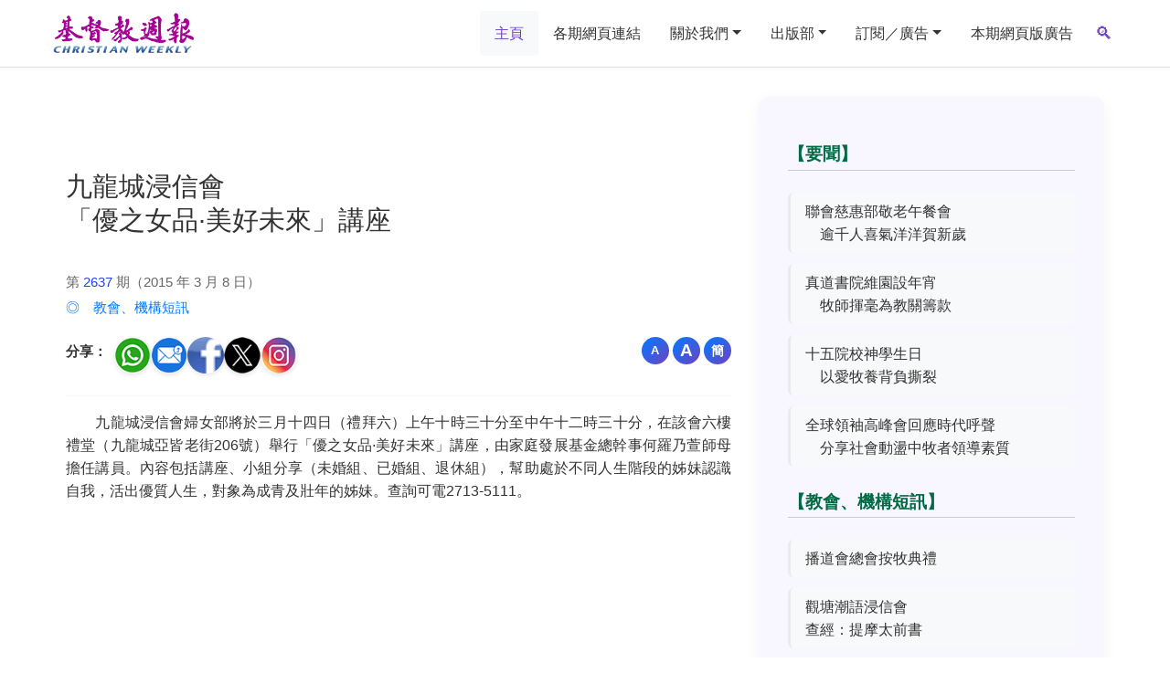

--- FILE ---
content_type: text/html
request_url: http://christianweekly.net/2015/ta2023688.htm
body_size: 21684
content:
<!DOCTYPE html><html lang="zh-TW"><head>    <meta charset="UTF-8">    <meta http-equiv="X-UA-Compatible" content="IE=edge">    <meta name="viewport" content="width=device-width, initial-scale=1.0">    <meta property="og:image" content="https://christianweekly.net/images/share-image.jpg">    <!-- Bootstrap--><script src="https://cdn.jsdelivr.net/npm/bootstrap@5.3.2/dist/js/bootstrap.bundle.min.js"></script><link rel="stylesheet" href="https://cdn.jsdelivr.net/npm/bootstrap@5.3.2/dist/css/bootstrap.min.css">    <title>九龍城浸信會　.　「優之女品·美好未來」講座</title>    <!-- 引入外部CSS檔案 -->    <link rel="stylesheet" href="https://christianweekly.net/css/style2026.css?v=2"></head><body>    <!-- Enhanced Navigation -->    <a href="#main-content" class="skip-link">跳至主要內容</a>        <!-- Enhanced Navigation -->    <!-- Navigation -->    <nav role="navigation" aria-label="主要導航">        <div class="navbar-container">            <a class="navbar-brand" href="https://christianweekly.net" aria-label="基督教週報首頁">                <img src="../images/cwlogo.png" width="154" height="45" alt="基督教週報 Logo">            </a>            <button class="navbar-toggler" aria-label="切換導航菜單" aria-expanded="false">                <span class="navbar-toggler-icon"></span>            </button>            <ul class="navbar-menu" id="navbar-menu">                <li class="nav-item">                    <a class="nav-link active" href="http://christianweekly.net">主頁</a>                </li>                <li class="nav-item">                    <a class="nav-link" href="https://christianweekly.net/cwlinkmap/cwlinkmap.html">各期網頁連結</a>                </li>                <li class="nav-item dropdown">                    <a class="nav-link dropdown-toggle" href="#" id="navbarDropdown" role="button" aria-expanded="false">關於我們</a>                    <ul class="dropdown-menu" aria-labelledby="navbarDropdown">                        <li><a class="dropdown-item" href="https://christianweekly.net/cwabout.html">週報簡介</a></li>                        <li><a class="dropdown-item" href="https://hkcccu.org.hk">香港華人基督教聯會</a></li>                        <li><a class="dropdown-item" href="https://christianweekly.net/HKCCCUHIS/LRindex.html">聯會歷史文獻</a></li>                        <li><a class="dropdown-item" href="https://christianweekly.net/cwsubmit.html">投稿</a></li>                        <li><a class="dropdown-item" href="https://christianweekly.net/cwlinkmap/cwlinkmap.html">各期網頁連結</a></li>                        <li><hr class="dropdown-divider"></li>                        <li><a class="dropdown-item" href="https://christianweekly.net/cwsearch.html">文章搜尋</a></li>                    </ul>                </li>                <li class="nav-item dropdown">                    <a class="nav-link dropdown-toggle" href="#" id="navbarDropdown2" role="button" aria-expanded="false">出版部</a>                    <ul class="dropdown-menu" aria-labelledby="navbarDropdown2">                        <li><a class="dropdown-item" href="https://christianweekly.net/cwpublic.html">出版</a></li>                        <li><a class="dropdown-item" href="https://christianweekly.net/cwactivity.html">活動</a></li>                    </ul>                </li>                <li class="nav-item dropdown">                    <a class="nav-link dropdown-toggle" href="#" id="navbarDropdown3" role="button" aria-expanded="false">訂閱／廣告</a>                    <ul class="dropdown-menu" aria-labelledby="navbarDropdown3">                        <li><a class="dropdown-item" href="https://christianweekly.net/cwads.html">分類廣告</a></li>                        <li><a class="dropdown-item" href="https://christianweekly.net/cwadsb.html">普通廣告</a></li>                        <li><a class="dropdown-item" href="https://christianweekly.net/cwadday.html">廣告截稿</a></li>                        <hr class="dropdown-divider"></li>                        <li><a class="dropdown-item" href="https://christianweekly.net/cwsubs.html">訂閱</a></li>                        <li><a class="dropdown-item" href="https://christianweekly.net/cwsubsbook.html">書室零售</a></li>                    </ul>                </li>                <li class="nav-item">                    <a class="nav-link" href="https://christianweekly.net/cwad.pdf">本期網頁版廣告</a>                </li>                <li class="nav-item search-item">                    <a class="nav-link" href="https://christianweekly.net/cwsearch.html" aria-label="文章搜尋">                        <span class="search-icon">🔍</span>                    </a>                </li>              </ul>        </div>    </nav>    <!-- Main Content with Integrated Hero -->    <div class="container">        <div class="row">            <div class="col-md-8">                <main class="main-content" role="main" id="main">                    <article>                        <!-- Simplified Hero Section - Compact header with unified smaller titles, no background, left-aligned -->                        <section class="hero">                            <div class="hero-content">                                <h1 class="hero-title">九龍城浸信會<br>「優之女品·美好未來」講座<br />  		                    </h1><br>                                <p class="issue-info">第 <a href="ti20150308.htm">2637</a> 期（2015 年 3 月 8 日）</p>                                <p class="category">◎　教會、機構短訊</p>                                <div class="share-row">                                    <span class="share-label">分享：</span>                                    <div class="share-container">                                        <a class="share-item" rel="nofollow" href="https://wa.me/?text=%E4%B9%9D%E9%BE%8D%E5%9F%8E%E6%B5%B8%E4%BF%A1%E6%9C%83%3Cbr%3E%E3%80%8C%E5%84%AA%E4%B9%8B%E5%A5%B3%E5%93%81%C2%B7%E7%BE%8E%E5%A5%BD%E6%9C%AA%E4%BE%86%E3%80%8D%E8%AC%9B%E5%BA%A7 http%3A//www.christianweekly.net/2015/ta2023688.htm" target="_blank" aria-label="分享至 WhatsApp">                                            <img src="https://christianweekly.net/images/Whatsapp.png" alt="Whatsapp" class="share-icon">                                        </a>                                        <a class="share-item" href="mailto:?subject=分享&body=我想與您分享這篇文章：%0A%0A%E4%B9%9D%E9%BE%8D%E5%9F%8E%E6%B5%B8%E4%BF%A1%E6%9C%83%3Cbr%3E%E3%80%8C%E5%84%AA%E4%B9%8B%E5%A5%B3%E5%93%81%C2%B7%E7%BE%8E%E5%A5%BD%E6%9C%AA%E4%BE%86%E3%80%8D%E8%AC%9B%E5%BA%A7%0A%0A您可以在以下連結閱讀：%0Ahttps://www.christianweekly.net/2015/ta2023688.htm%0A%0A希望對您有幫助！" aria-label="透過電郵分享">                                            <img src="https://christianweekly.net/images/email.png" alt="電郵" class="share-icon">                                        </a>                                        <a class="share-item" rel="nofollow" href="http://www.facebook.com/share.php?u=https://www.christianweekly.net/2015/ta2023688.htm" target="_blank" aria-label="分享至臉書">                                            <img src="https://christianweekly.net/images/facebook.png" alt="臉書" class="share-icon">                                        </a>                                        <a class="share-item" rel="nofollow" href="http://twitter.com/share?u=https://www.christianweekly.net/2015/ta2023688.htm" target="_blank" aria-label="分享至推特">                                            <img src="https://christianweekly.net/images/twitter.png" alt="推特" class="share-icon">                                        </a>                                        <a class="share-item" href="https://www.instagram.com/" target="_blank" onclick="copyToClipboard('https://www.christianweekly.net/2015/ta2023688.htm'); alert('連結已複製！請貼上分享至 Instagram 個人檔案中。')" aria-label="分享至 Instagram">                                            <img src="https://christianweekly.net/images/instagram.png" alt="Instagram" class="share-icon">                                        </a>                                        <div class="font-adjust-buttons">                                            <button class="font-adjust-btn small-font" onclick="adjustFontSize(-2)" aria-label="縮小字體">                                                A                                            </button>                                            <button class="font-adjust-btn large-font" onclick="adjustFontSize(2)" aria-label="放大字體">                                                A                                            </button>                        <!-- 新增：語言切換按鈕 -->                        <button class="language-toggle-btn" id="languageToggle" onclick="toggleLanguage()" aria-label="切換語言 (繁簡體)">                            簡  <!-- 預設顯示 "簡" (當前為繁體，點擊轉簡體) -->                        </button>											                                        </div>                                    </div>                                </div>                            </div>                        </section>                        <!-- Separator Line -->                        <hr class="hero-separator">                        <!-- Hero Image with Overlay -->                                                        <p>　　九龍城浸信會婦女部將於三月十四日（禮拜六）上午十時三十分至中午十二時三十分，在該會六樓禮堂（九龍城亞皆老街206號）舉行「優之女品·美好未來」講座，由家庭發展基金總幹事何羅乃萱師母擔任講員。內容包括講座、小組分享（未婚組、已婚組、退休組），幫助處於不同人生階段的姊妹認識自我，活出優質人生，對象為成青及壯年的姊妹。查詢可電2713-5111。                    </article>                </main>            </div>            <!-- Enhanced Sidebar - Now wider (30-35%) -->            <div class="col-md-4">                <aside class="sidebar" role="complementary" aria-label="相關文章">                    <div id="aside">					<p class="linklisthead">【要聞】<br /></p><p><ul class="linklist"><li><a href="ta2023681.htm">聯會慈惠部敬老午餐會<br />    　逾千人喜氣洋洋賀新歲</a></li><li><a href="ta2023682.htm">真道書院維園設年宵<br />    　牧師揮毫為教關籌款</a></li><li><a href="ta2023683.htm">十五院校神學生日<br />    　以愛牧養背負撕裂</a></li><li><a href="ta2023684.htm">全球領袖高峰會回應時代呼聲<br />    　分享社會動盪中牧者領導素質</a></li></ul></p><p class="linklisthead">【教會、機構短訊】<br /></p><p><ul class="linklist"><li><a href="ta2023686.htm">播道會總會按牧典禮</a></li><li><a href="ta2023687.htm">觀塘潮語浸信會<br>查經：提摩太前書</a></li><li><a href="ta2023688.htm">九龍城浸信會<br>「優之女品·美好未來」講座</a></li><li><a href="ta2023689.htm">「紀念花之安牧師來華150週年－外國傳教士對中國的貢獻」講座</a></li><li><a href="ta2023690.htm">「從聖經建立正向的親子關係」講座</a></li><li><a href="ta2023691.htm">OnTrack Networks舉辦<br>「以價值為本的領導」公開講座</a></li><li><a href="ta2023692.htm">香港性文化學會舉辦<br>「探討平機會主席的同性戀論述」</a></li><li><a href="ta2023693.htm">中文大學崇基學院舉辦<br>「崇拜戰爭與教牧神學反省」講座</a></li><li><a href="ta2023694.htm">中華神學院獻身日營</a></li><li><a href="ta2023695.htm">香港國際全備福音商人團契舉辦<br>「快樂人聯合餐會」</a></li></ul></p><p class="linklisthead">【教會之聲】<br /></p><p><ul class="linklist"><li><a href="ta2023696.htm">男女平等，各盡其才，平衡發展</a>　◎　區玉君</li></ul></p><p class="linklisthead">【誠心所願】<br /></p><p><ul class="linklist"><li><a href="ta2023685.htm">誠心所願</a>　◎　梁銘</li></ul></p><p class="linklisthead">【釋經講道】<br /></p><p><ul class="linklist"><li><a href="ta2023699.htm">裏外更新改變</a>　◎　梁燕兒</li></ul></p><p class="linklisthead">【品蘭集】<br /></p><p><ul class="linklist"><li><a href="ta2023703.htm">說米 （柴米油鹽之一）</a>　◎　文蘭芳</li></ul></p><p class="linklisthead">【一起走過從前】<br /></p><p><ul class="linklist"><li><a href="ta2023702.htm">從貧說起—廠房牧養</a>　◎　余妙雲</li></ul></p><p class="linklisthead">【傳道故事】<br /></p><p><ul class="linklist"><li><a href="ta2023706.htm">天父，我愛禱告 </a>　◎　郭月娟</li></ul></p><p class="linklisthead">【城市心靈】<br /></p><p><ul class="linklist"><li><a href="ta2023698.htm">啟學生以仁愛</a>　◎　吳思源</li></ul></p><p class="linklisthead">【心靈絮語】<br /></p><p><ul class="linklist"><li><a href="ta2023707.htm">學習的法寶</a>　◎　李碧如</li></ul></p><p class="linklisthead">【新聞捕手】<br /></p><p><ul class="linklist"><li><a href="ta2023697.htm">教會應做良心僱主！</a>　◎　蔡志森</li></ul></p><p class="linklisthead">【爸爸劉言】<br /></p><p><ul class="linklist"><li><a href="ta2023704.htm">衝出亞洲</a>　◎　劉國偉</li></ul></p><p class="linklisthead">【牧心世情】<br /></p><p><ul class="linklist"><li><a href="ta2023700.htm">形成中的後信任社會</a>　◎　范晉豪</li></ul></p><p class="linklisthead">【經典看人生】<br /></p><p><ul class="linklist"><li><a href="ta2023701.htm">《動物莊園》</a>　◎　許立中</li></ul></p><p class="linklisthead">【親密關係】<br /></p><p><ul class="linklist"><li><a href="ta2023708.htm">「零」波微步—學生期</a>　◎　李樊道霞</li></ul></p><p class="linklisthead">【香港教會巡禮】<br /></p><p><ul class="linklist"><li><a href="ta2023705.htm">南亞路德會前傳與發展</a>　◎　謝達超</li></ul></p>					<br class="clear" />                </aside>            </div>        </div>    </div>    <!-- Improved Footer -->    <footer role="contentinfo">        <div class="footer-container">            <div class="footer-section">                <h3>基督教週報簡介</h3>                <p>香港華人基督教聯會為全面推展文字傳播福音的工作，自一九六四年八月三十日創辦《基督教週報》。</p>                <p>《基督教週報》的宗旨是報道基督教消息；培育基督徒靈性；及宣揚基督教真理。</p>                <p>週報內容包括報道教會消息及動態，並定期邀約神學院教授、教會牧師、信徒領袖等撰文⋯⋯以達編、寫、讀三向交流的功能，一同見證福音真理。</p>            </div>            <div class="footer-section">                <h3>聯絡資訊</h3>                <p>地址：九龍聯合道140號</p>                <p>　　　香港華人基督教聯會大樓</p>                <p>電話：23374171</p>                <p>傳真：23382314</p>				<a href="mailto:info@christianweekly.net" style="color: gray !important; text-decoration: none; border: none; outline: none;">電郵：info@christianweekly.net</a>            </div>            <div class="footer-section">                <h3>快速連結</h3>                <ul>                    <li><a href="https://christianweekly.net/cwadsb.html">刊登廣告</a></li>                    <li><a href="https://christianweekly.net/cwsubs.html">訂閱資訊</a></li>                    <li><a href="https://christianweekly.net/cwsearch.html">文章搜尋</a></li>                    <li><a href="https://christianweekly.net/cwsubmit.html">投稿指南</a></li>                    <li><a href="https://christianweekly.net/cwlinkmap/cwlinkmap.html">各期網頁連結</a></li>					<li><a href="https://christianweekly.net/HKCCCUHIS/LRindex.html">聯會歷史文獻</a></li>	                </ul>            </div>        </div><p style="text-align: center; margin: 40px auto; padding: 10px; border-top: 1px solid #ccc; font-family: Arial, sans-serif; font-size: 14px; color: #666; max-width: 100%;">&copy; 《基督教週報》版權所有 ｜ <a href="https://www.christianweekly.net/copyright.html" target="_blank" class="plain-link">版權及免責聲明</a> ｜ </p>    </footer>    <!-- 引入外部JS檔案 (保留原JS) -->    <script src="https://christianweekly.net/js/script.js"></script>    <script src="https://cdn.jsdelivr.net/npm/bootstrap@5.3.2/dist/js/bootstrap.bundle.min.js"></script> <!-- Bootstrap JS -->    <script>        // Mobile navigation toggle - 非平凡邏輯：處理菜單顯示/隱藏，並更新ARIA屬性以匹配附圖互動        const toggler = document.querySelector('.navbar-toggler');        const menu = document.getElementById('navbar-menu');        const dropdownToggles = document.querySelectorAll('.dropdown-toggle');        if (toggler && menu) {            toggler.addEventListener('click', (e) => {                e.stopPropagation(); // 防止點擊事件冒泡                const isExpanded = toggler.getAttribute('aria-expanded') === 'true';                menu.classList.toggle('show');                toggler.setAttribute('aria-expanded', !isExpanded);            });        }        // 點擊外部關閉菜單（小螢幕）        document.addEventListener('click', (e) => {            if (!e.target.closest('.navbar-container') && window.innerWidth < 769 && menu.classList.contains('show')) {                menu.classList.remove('show');                toggler.setAttribute('aria-expanded', 'false');            }        });        // Escape鍵關閉菜單        document.addEventListener('keydown', (e) => {            if (e.key === 'Escape' && menu.classList.contains('show')) {                menu.classList.remove('show');                toggler.setAttribute('aria-expanded', 'false');                toggler.focus(); // 焦點返回按鈕            }        });        // Dropdown keyboard navigation for accessibility        dropdownToggles.forEach(toggle => {            toggle.addEventListener('keydown', (e) => {                if (e.key === 'Enter' || e.key === ' ') {                    e.preventDefault();                    const menu = toggle.nextElementSibling;                    const isVisible = menu.style.display === 'block';                    menu.style.display = isVisible ? 'none' : 'block';                    if (!isVisible) {                        menu.querySelector('a')?.focus();                    }                }            });        });        // Nav scroll effect        window.addEventListener('scroll', () => {            const nav = document.querySelector('nav');            if (window.scrollY > 50) {                nav.classList.add('scrolled');            } else {                nav.classList.remove('scrolled');            }        });        // Font size adjustment - Persists via localStorage; limits applied        let currentFontSize = 16;        function adjustFontSize(change) {            currentFontSize = Math.max(12, Math.min(32, currentFontSize + change));            document.documentElement.style.fontSize = currentFontSize + 'px';            localStorage.setItem('fontSize', currentFontSize);        }        window.addEventListener('load', () => {            const savedSize = localStorage.getItem('fontSize');            if (savedSize) {                document.documentElement.style.fontSize = savedSize + 'px';        currentFontSize = parseInt(savedSize, 10);            }        });        // Optional: Add smooth scrolling for anchor links        document.querySelectorAll('a[href^="#"]').forEach(anchor => {            anchor.addEventListener('click', function (e) {                e.preventDefault();                const target = document.querySelector(this.getAttribute('href'));                if (target) {                    target.scrollIntoView({                        behavior: 'smooth',                        block: 'start'                    });                }            });        });        // 語言切換函數 (示例，需根據需求實現)        function toggleLanguage() {            // 示例：切換body lang屬性或內容            const btn = document.getElementById('languageToggle');            if (btn.textContent === '簡') {                btn.textContent = '繁';                document.documentElement.lang = 'zh-CN'; // 簡體                // 這裡可添加內容轉換邏輯            } else {                btn.textContent = '簡';                document.documentElement.lang = 'zh-TW'; // 繁體                // 恢復內容            }        }        // 複製連結函數 (用於Instagram)        function copyToClipboard(text) {            navigator.clipboard.writeText(text).then(() => {                // 已處理在onclick            });        }    </script>	</body></html>

--- FILE ---
content_type: text/css
request_url: https://christianweekly.net/css/style2026.css?v=2
body_size: 36025
content:
        * {
            margin: 0;
            padding: 0;
            box-sizing: border-box;
        }
        html {
            height: 100%;
            scroll-behavior: smooth;
        }
        body {
            font-family: 'Microsoft JhengHei', 'Arial Unicode MS', 'Noto Sans TC', sans-serif !important;
            line-height: 1.6;
            color: #333;
            background-color: #fff;
            font-size: 16px;
            overflow-x: hidden;
        }
        a {
            color: #2244EE !important;
            text-decoration: none;
            transition: color 0.3s ease;
        }
        a:hover {
            color: #0056b3 !important;
        }
        img {
            max-width: 100%;
            height: auto;
            display: block;
        }

        /* Layout - 自定義container/row/col，取代Bootstrap，使用flexbox/grid，移動優先 */
        .container {
            max-width: 1200px;
            padding: 0 15px;
            margin: 0 auto;
            width: 100%;
        }
        .row {
            display: flex;
            flex-wrap: wrap;
            margin: 0 -15px;
        }
        .col, .col-md-8, .col-md-4 {
            padding: 0 15px;
            flex: 0 0 100%;
            max-width: 100%;
        }
        @media (min-width: 769px) {
            .col-md-8 {
                flex: 0 0 70%;
                max-width: 70%;
            }
            .col-md-4 {
                flex: 0 0 30%;
                max-width: 30%;
            }
        }
        @media (min-width: 992px) {
            .col-md-8 {
                flex: 0 0 65%;
                max-width: 65%;
            }
            .col-md-4 {
                flex: 0 0 35%;
                max-width: 35%;
            }
        }

        /* Navigation - 強化flex，確保LOGO左+菜單右，無換行。移動優先。 */
        nav[role="navigation"] {
            background-color: #fff !important;
            border-bottom: 1px solid #e0e0e0 !important;
            position: sticky;
            top: 0;
            z-index: 1000;
            box-shadow: 0 1px 5px rgba(0, 0, 0, 0.03);
            transition: box-shadow 0.3s ease;
            margin: 0;
        }
        nav[role="navigation"].scrolled {
            box-shadow: 0 2px 10px rgba(0, 0, 0, 0.08) !important;
        }
        .navbar-container {
            display: flex !important;
            justify-content: space-between !important;
            align-items: center;
            flex-wrap: nowrap !important;
            padding: 0.75rem 15px !important;
            max-width: 1200px;
            margin: 0 auto;
            width: 100%;
        }
        .navbar-brand {
            padding-left: 20px !important;
            margin-left: 0 !important;
            font-size: 1.5rem;
            font-weight: bold;
            color: #6f42c1 !important;
            display: flex;
            align-items: center;
            gap: 0.5rem;
            text-decoration: none;
            flex-shrink: 0;
            order: 1;
        }
        .navbar-brand img {
            height: 45px;
            width: auto;
            transition: transform 0.3s ease;
            border: none;
            outline: none;
            margin-top: 0;
            vertical-align: middle;
        }
        .navbar-brand:hover img {
            transform: scale(1.05);
        }
        .navbar-toggler {
            border: 1px solid #dee2e6 !important;
            padding: 0.25rem 0.5rem;
            border-radius: 4px;
            transition: background 0.3s ease;
            display: block;
            position: relative;
            width: 40px;
            height: 40px;
            align-items: center;
            justify-content: center;
            background: none !important;
            order: 2;
            flex-shrink: 0;
        }
        .navbar-toggler:hover {
            background: #f8f9fa !important;
        }
        .navbar-toggler:focus {
            outline: 2px solid #6f42c1 !important;
        }
        .navbar-toggler-icon {
            position: relative;
            width: 25px;
            height: 2px;
            background-color: #6f42c1;
            transition: all 0.3s ease;
            border-radius: 2px;
            display: block;
        }
        .navbar-toggler-icon::before,
        .navbar-toggler-icon::after {
            content: '';
            position: absolute;
            width: 25px;
            height: 2px;
            background-color: #6f42c1;
            transition: all 0.3s ease;
            border-radius: 2px;
            left: 0;
        }
        .navbar-toggler-icon::before {
            top: -8px;
            transform-origin: left center;
        }
        .navbar-toggler-icon::after {
            top: 8px;
            transform-origin: left center;
        }
        .navbar-toggler[aria-expanded="true"] .navbar-toggler-icon {
            background-color: transparent;
        }
        .navbar-toggler[aria-expanded="true"] .navbar-toggler-icon::before {
            top: 0;
            transform: rotate(45deg) translate(5px, 5px);
        }
        .navbar-toggler[aria-expanded="true"] .navbar-toggler-icon::after {
            top: 0;
            transform: rotate(-45deg) translate(7px, -6px);
        }
        .navbar-toggler:hover .navbar-toggler-icon,
        .navbar-toggler:hover .navbar-toggler-icon::before,
        .navbar-toggler:hover .navbar-toggler-icon::after {
            background-color: #007bff;
        }
        .navbar-menu {
            list-style: none !important;
            display: none;
            flex-direction: column;
            gap: 0.5rem;
            margin: 0;
            padding: 1rem 0;
            background-color: #fff;
            box-shadow: 0 2px 10px rgba(0, 0, 0, 0.1);
            border-radius: 8px;
            position: absolute;
            top: 100%;
            left: 0;
            right: 0;
            z-index: 999;
            order: 3;
        }
        .navbar-menu.show {
            display: flex !important;
        }
        @media (min-width: 769px) {
            .navbar-toggler {
                display: none !important;
            }
            .navbar-menu {
                display: flex !important;
                flex-direction: row !important;
                gap: 1.5rem;
                margin-left: auto !important;
                position: static !important;
                background: none !important;
                box-shadow: none !important;
                border-radius: 0 !important;
                padding: 0 !important;
                top: auto !important;
                left: auto !important;
                right: auto !important;
                flex-shrink: 0;
                align-items: center;
            }
            .navbar-brand {
                padding-left: 0 !important;
                font-size: 1rem;
            }
            .navbar-brand img {
                display: block;
            }
            .navbar-container {
                padding: 0.75rem 15px !important;
            }
        }
        @media (max-width: 768px) {
            .navbar-menu {
                position: fixed;
                top: 0;
                right: -100%;
                width: 100%;
                height: 100vh;
                background: #fff;
                padding-top: 5rem;
                transition: right 0.3s ease;
                z-index: 999;
                border-radius: 0;
                box-shadow: none;
            }
            .navbar-menu.show {
                right: 0;
            }
            .navbar-container {
                padding: 0.5rem 15px;
            }
            .navbar-brand {
                padding-left: 10px !important;
            }
        }
        .nav-item {
            position: relative;
            border: none;
        }
        .nav-link {
            padding: 0.75rem 1rem;
            font-weight: 500;
            color: #333 !important;
            transition: color 0.3s ease, background 0.3s ease;
            white-space: nowrap;
            border-radius: 4px;
            display: block;
        }
        .nav-link:hover,
        .nav-link.active {
            color: #6f42c1 !important;
            background-color: #f8f9fa !important;
        }
        .nav-link.highlight-ad {
            background-color: #ffff00 !important;
            color: #000 !important;
            padding: 0.5rem 1rem;
            border-radius: 6px;
            font-weight: 600;
            transition: background-color 0.3s ease, color 0.3s ease;
            box-shadow: 0 2px 4px rgba(255, 255, 0, 0.3);
        }
        .nav-link.highlight-ad:hover {
            background-color: #ffed4e !important;
            color: #000;
            transform: scale(1.02);
        }
        .search-item .nav-link {
            display: flex;
            align-items: center;
            gap: 0.5rem;
            padding: 0.5rem;
            border-radius: 4px;
            transition: background-color 0.3s ease;
            min-width: auto;
        }
        .search-item .nav-link:hover {
            background-color: #f8f9fa;
        }
        .search-icon {
            font-size: 1.2rem;
            color: #6f42c1;
            transition: color 0.3s ease;
        }
        .search-item .nav-link:hover .search-icon {
            color: #007bff;
        }
        .dropdown-toggle {
            cursor: pointer;
        }
        .dropdown {
            position: relative;
        }
        .dropdown-menu {
            border: 1px solid #dee2e6 !important;
            border-radius: 8px !important;
            box-shadow: 0 4px 15px rgba(0, 0, 0, 0.1) !important;
            padding: 0.5rem 0;
            margin-top: 0.25rem;
            list-style: none !important;
            position: absolute;
            top: 100%;
            left: 0;
            background-color: #fff;
            min-width: 220px;
            display: none;
            z-index: 1000;
        }
        .dropdown:hover .dropdown-menu,
        .dropdown:focus-within .dropdown-menu {
            display: block !important;
        }
        .dropdown-item {
            padding: 0.75rem 1rem;
            color: #333 !important;
            transition: background 0.3s ease;
        }
        .dropdown-item:hover {
            background-color: #f8f9fa !important;
            color: #6f42c1 !important;
        }
        .dropdown-divider {
            height: 1px;
            background-color: #dee2e6;
            margin: 0.5rem 0;
        }

        /* Hero Section */
        .hero {
            padding: 0.5rem 0;
            margin-bottom: 0;
            text-align: left;
        }
        .hero-content {
            text-align: left;
        }
        .hero-title {
            font-size: 1.4rem;
            margin-bottom: 0.25rem;
            color: #333;
            font-weight: 500;
            line-height: 1.3;
        }
        .hero-title br {
            display: inline;
        }
        @media (min-width: 769px) {
            .hero-title {
                font-size: 1.8rem;
            }
        }
        .issue-info {
            font-size: 0.95rem;
            color: #666;
            margin-bottom: 0.25rem;
        }
        .issue-link {
            color: #6f42c1;
            font-weight: bold;
        }
        .category {
            font-size: 0.95rem;
            color: #007bff;
            font-weight: 500;
            margin-bottom: 0.75rem;
        }
        .share-row {
            display: flex !important;
            justify-content: flex-start !important;
            align-items: center;
            flex-wrap: wrap;
            gap: 0.5rem;
            margin: 0.5rem 0 0;
        }
        .share-label {
            font-weight: bold;
            color: #333;
            margin-right: 0.5rem;
            white-space: nowrap;
            font-size: 0.95rem;
            flex-shrink: 0;
        }
        .share-container {
            display: flex;
            gap: 0.5rem;
            flex-wrap: wrap;
            justify-content: flex-start;
            flex: 1;
        }
        .share-item {
            display: inline-block;
        }
        .share-icon {
            width: 32px;
            height: 32px;
            border-radius: 50%;
            transition: all 0.3s ease;
            box-shadow: 0 1px 4px rgba(0, 0, 0, 0.1);
        }
        .share-icon:hover {
            transform: translateY(-1px) scale(1.05);
            box-shadow: 0 2px 8px rgba(0, 0, 0, 0.15);
        }
        .font-adjust-buttons {
            display: flex;
            gap: 0.25rem;
            margin-left: auto;
            flex-shrink: 0;
        }
        @media (max-width: 768px) {
            .share-row {
                justify-content: flex-start;
            }
            .font-adjust-buttons {
                margin-left: 0.5rem;
                margin-top: 0.5rem;
            }
            .share-container {
                justify-content: space-around;
            }
        }
        .font-adjust-btn, .language-toggle-btn {
            background: linear-gradient(135deg, #007bff, #6f42c1);
            color: white !important;
            border: none !important;
            border-radius: 50%;
            width: 30px;
            height: 30px;
            cursor: pointer;
            display: flex;
            align-items: center;
            justify-content: center;
            transition: all 0.3s ease;
            font-weight: bold;
            font-size: 0.9rem;
            margin-left: 0.25rem;
        }
        .font-adjust-btn:hover, .language-toggle-btn:hover {
            transform: scale(1.05);
            box-shadow: 0 2px 6px rgba(0, 123, 255, 0.3);
        }
        .font-adjust-btn:focus, .language-toggle-btn:focus {
            outline: 2px solid #6f42c1;
            outline-offset: 2px;
            border-radius: 50%;
        }
        @media (max-width: 768px) {
            .language-toggle-btn {
                margin-left: 0.5rem;
            }
        }
        .small-font { font-size: 0.8rem; }
        .large-font { font-size: 1.2rem; }

        /* Separator & Pic Image */
        .hero-separator {
            border-top: 1px solid #e0e0e0;
            margin: 1rem 0;
            padding-top: 0;
        }
        .pic {
            width: 100%;
            max-width: 576px;
            height: auto;
            transition: transform 0.3s ease;
            position: relative;
            margin: 1rem auto;
            border-radius: 8px;
            overflow: hidden;
            box-shadow: 0 4px 12px rgba(0, 0, 0, 0.08);
            display: block;
            text-align: center;
        }
        .pic .caption {
            background-color: rgba(255, 255, 255, 0.9);
            color: #666;
            font-size: 0.9rem;
            font-style: italic;
            padding: 0.8rem 1rem;
            margin: 0;
            text-align: center;
            border-top: 1px solid #eee;
            width: 100%;
            box-sizing: border-box;
        }
        .pic p {
            margin: 0;
            padding: 0;
            text-align: center;
        }
        .pic span {
            display: block;
        }
        .pic:hover {
            transform: scale(1.02);
        }
        @media (max-width: 768px) {
            .pic {
                max-width: 100%;
                margin: 0.5rem auto;
            }
            .pic .caption {
                padding: 0.5rem 0.8rem;
                font-size: 0.85rem;
            }
        }

        /* Main Content & Headings */
        .main-content {
            margin: 1rem 0;
        }
        main {
            padding: 2rem 0;
            padding-bottom: 2rem;
        }
        h1, h5 {
            font-size: 1.35em;
            color: #096A26;
            margin: 1.5rem 0 1rem;
            padding-bottom: 0.5rem;
        }
        h1 {
            font-size: 1.8rem;
            margin-bottom: 0.25rem;
            color: #333;
            font-weight: 500;
            line-height: 1.3;
        }
		/* highlight?? */
        h8{
            background-color: #f0f0f0; /* ???? */
			color: #380354;
            font-size: 16pt; /* ???? */
            padding: 10px; /* ??? */
            border-radius: 5px; /* ?? */
        }
        p {
            margin-bottom: 1.5rem;
            text-align: justify;
        }
        /* Issue Header */
        .issue-header {
            text-align: center;
            margin-bottom: 2rem;
        }
        #publishinfo {
            font-size: 1.6em;
            color: #026b45;
            font-weight: 500;
            margin-bottom: 1rem;
        }
        .issue-separator {
            border-top: 2px solid #e0e0e0;
            margin: 1rem 0;
        }

        /* Weekly Recommendations - */
        .weekly-recommendations {
            margin: 0.05rem auto 1rem; /* ?? margin-bottom ? 1rem */
            max-width: 80%;
            background: linear-gradient(135deg, #e8f5e8 0%, #f1f8e9 100%);
            border-radius: 12px;
            padding: 0.3rem 0.3rem 1rem; /* ?? padding-bottom ? 1rem */
            box-shadow: 0 4px 15px rgba(0, 0, 0, 0.08);
            border-left: 5px solid #4caf50;
            text-align: center;
            transition: transform 0.3s ease, box-shadow 0.3s ease;
        }
        .weekly-recommendations:hover {
            transform: translateY(-3px);
            box-shadow: 0 6px 20px rgba(76, 175, 80, 0.15);
        }
        .weekly-recommendations .linklisthead {
            font-size: 1.4rem;
            color: #4caf50;
            margin-bottom: 1rem;
            font-weight: 600;
            border-bottom: 2px solid #4caf50;
            padding-bottom: 0.75rem;
            display: flex;
            align-items: center;
            justify-content: center;
            gap: 0.5rem;
        }
        .weekly-recommendations .linklisthead::before {
            content: '⭐';
            font-size: 1.4rem;
        }
        .weekly-recommendations p {
            font-size: 1.1rem;
            color: #333;
            line-height: 1.8;
            margin-bottom: 0;
        }
        .weekly-recommendations a {
            color: #4caf50;
            font-weight: 500;
            transition: color 0.3s ease;
        }
        .weekly-recommendations a:hover {
            color: #388e3c;
        }
        @media (max-width: 768px) {
            .weekly-recommendations {
                margin: 0.5rem auto 1rem;
                padding: 0.75rem;
            }
        }


/* Featured News Section */
.featured-news {
    background: linear-gradient(135deg, #f8f9fa 0%, #fff 100%);
    border-radius: 12px;
    padding: 2rem;
    box-shadow: 0 4px 15px rgba(0, 0, 0, 0.08);
}

/* Headline */
.featured-news .linklisthead {
    font-size: 1.6rem;
    color: #026b45;
}

/* Carousel Caption Customization */
.carousel-caption h5 {
    font-size: 1.4rem;
    font-weight: bold;
}

.carousel-caption p {
    font-size: 1rem;
    color: #f1f1f1;
}

/* News Content */
.news-content {
    margin-top: 1.5rem;
}

.news-title {
    font-size: 1.5rem;
    margin-bottom: 1rem;
}

.news-desc {
    font-size: 1rem;
    line-height: 1.8;
}

.btn-outline-success {
    transition: all 0.3s ease;
}

.btn-outline-success:hover {
    background: #026b45;
    color: #fff;
}

/* News Grid (Dynamic Layout) */
.news-grid {
    display: grid; /* ?? CSS Grid ???? */
    gap: 1.5rem; /* ???? */
    grid-template-columns: 1fr; /* ?????? */
}

@media (min-width: 768px) {
    .news-grid {
        grid-template-columns: repeat(2, 1fr); /* ????????? */
    }
}

.news-item {
    background: #fff;
    border-radius: 10px;
    overflow: hidden;
    box-shadow: 0 2px 10px rgba(0, 0, 0, 0.05);
    transition: transform 0.3s ease, box-shadow 0.3s ease;
}

.news-item:hover {
    transform: translateY(-5px);
    box-shadow: 0 6px 20px rgba(0, 0, 0, 0.1);
}

/* News Image */
.news-image {
    aspect-ratio: 16 / 9;
    border-radius: 8px;
    overflow: hidden;
    box-shadow: 0 2px 10px rgba(0, 0, 0, 0.05);
}

/* News Content */
.news-content {
    padding: 1rem;
    text-align: left;
}

.news-title {
    font-size: 1.4rem;
    color: #026b45;
    font-weight: 600;
    margin-bottom: 1rem;
}

.news-desc {
    font-size: 1rem;
    color: #666;
    line-height: 1.5;
    margin-bottom: 1rem;
}

/* Read More Button */
.read-more-btn {
    display: inline-block;
    background: #fff;
    color: #026b45;
    border: 1px solid #026b45;
    padding: 0.5rem 1rem;
    border-radius: 5px;
    font-size: 0.9rem;
    font-weight: 500;
    transition: all 0.3s ease;
    text-decoration: none;
}

.read-more-btn:hover {
    background: #026b45;
    color: #fff;
    box-shadow: 0 2px 8px rgba(2, 107, 69, 0.2);
}
        .featured-news .linklisthead {
            font-size: 1.4rem;
            color: #026b45;
            margin-bottom: 1rem;
            font-weight: 600;
            border-bottom: 2px solid #026b45;
            padding-bottom: 0.75rem;
            display: flex;
            align-items: center;
            gap: 0.5rem;
        }
        .featured-news .linklisthead::before {
            content: '📖';
            font-size: 1.4rem;
        }
        .news-grid {
            display: grid;
            grid-template-columns: 1fr;
            gap: 1.5rem;
        }
        @media (min-width: 769px) {
            .news-grid {
                grid-template-columns: repeat(2, 1fr);
            }
        }
        .news-item {
            background: #fff;
            border-radius: 10px;
            overflow: hidden;
            box-shadow: 0 2px 10px rgba(0, 0, 0, 0.05);
            transition: transform 0.3s ease, box-shadow 0.3s ease;
        }
        .news-item:hover {
            transform: translateY(-5px);
            box-shadow: 0 6px 20px rgba(0, 0, 0, 0.1);
        }
        .news-image {
    width: 100%; /* ???????? */
    height: auto; /* ?????? */
    aspect-ratio: 16 / 9; /* 16:9 ???? */
    max-height: 350px; /* ?????? */
    background: linear-gradient(135deg, #e3f2fd, #bbdefb); /* ?????????? */
    border-radius: 8px; /* ???? */
    overflow: hidden; /* ?????? */
    box-shadow: 0 2px 10px rgba(0, 0, 0, 0.05); /* ???? */
}

@media (max-width: 768px) {
    .news-image {
        max-height: 200px; /* ??????? */
    }
}
        .news-content {
            padding: 1rem;
        }
        .news-title {
            font-size: 1.1rem;
            color: #333;
            margin-bottom: 0.5rem;
            font-weight: 500;
        }
        .news-desc {
            font-size: 0.9rem;
            color: #666;
            margin-bottom: 0.75rem;
        }
        .read-more-btn {
            display: inline-block;
            background: white;
            color: black;
            border: 1px solid #ccc;
            padding: 0.5rem 1rem;
            border-radius: 5px;
            font-size: 0.9rem;
            font-weight: 500;
            transition: all 0.3s ease;
            margin-top: 0.5rem;
            text-decoration: none;
            white-space: nowrap; /* 防止文字換行 */
        }
        .read-more-btn:hover {
            background: #f8f9fa;
            border-color: #6f42c1;
            color: #6f42c1;
            transform: translateY(-1px);
            box-shadow: 0 2px 8px rgba(111, 66, 193, 0.2);
        }
        @media (max-width: 768px) {
            .featured-news {
                padding: 1rem;
                margin-bottom: 1.5rem;
            }
            .news-grid {
                grid-template-columns: 1fr;
            }
        }

        /* Table of Contents - 使用cards優化 */
        .toc {
            max-width: 800px;
            margin: 0 auto;
        }
        .toc-category {
            margin-bottom: 2rem;
            background: linear-gradient(135deg, #f8f9fa 0%, #fff 100%);
            border-radius: 12px;
            padding: 1.5rem;
            box-shadow: 0 2px 10px rgba(0, 0, 0, 0.05);
            transition: transform 0.3s ease, box-shadow 0.3s ease;
            border-left: 4px solid #026b45;
        }
        .toc-category:hover {
            transform: translateY(-2px);
            box-shadow: 0 4px 20px rgba(0, 0, 0, 0.1);
        }
        .linklisthead {
            font-size: 1.2rem !important;
            color: #026b45;
            padding-bottom: 0.1rem;
            border-bottom: 1px solid #ccc;
            margin-bottom: 0;
            margin-top: 1rem;
            font-weight: 600;
            display: flex;
            align-items: center;
            gap: 0.5rem;
        }
        /* 調整：僅對 h2.linklisthead 和 h3.linklisthead 添加 icon，排除側邊欄的 p.linklisthead */
        h2.linklisthead::before, h3.linklisthead::before {
            content: '📖';
            font-size: 1.2rem;
        }
        ul.linklist {
            list-style: none !important;
            padding-left: 0;
            margin: 0;
            margin-top: 0.25rem;
        }
        ul.linklist li {
            margin-bottom: 0.75rem;
            padding: 0.5rem;
            background: #f8f9fa;
            border-radius: 6px;
            transition: all 0.3s ease;
            border-left: 3px solid #e9ecef;
            position: relative;
            overflow: hidden;
        }
        ul.linklist li::before {
            content: '';
            display: none; /* 移除紫色圓點 */
        }
        ul.linklist li a {
            display: block;
            color: #333 !important;
            text-decoration: none;
            padding-left: 0.5rem;
            transition: color 0.3s ease;
        }
        ul.linklist li:hover {
            background: #e8f4fd;
            border-left-color: #6f42c1;
            transform: translateX(5px);
        }
        ul.linklist li:hover a {
            color: #6f42c1 !important;
        }
        .author {
            font-size: 1rem;
            color: #666;
            margin-top: 0.25rem;
            display: block;
        }
        /* Inline lists for specific sections */
        .linklist.inline li {
            display: flex;
            align-items: baseline;
            gap: 0.5rem;
            padding: 0.75rem 1rem;
        }
        .linklist.inline li::before {
            display: none;
        }
        .linklist.inline li a {
            display: inline;
            padding-left: 0;
            flex: 1;
            white-space: nowrap;
            overflow: hidden;
            text-overflow: ellipsis;
        }
        .linklist.inline .author {
            margin-top: 0;
            margin-left: auto;
            white-space: nowrap;
            flex-shrink: 0;
        }
        .linklist.inline li:hover {
            transform: none;
            background: #f8f9fa;
        }
        /* Church Touch Category Image */
        .church-touch-category .category-image {
            width: 100%;
            height: auto;
            object-fit: cover;
            border-radius: 8px;
            margin-bottom: 1rem;
            box-shadow: 0 2px 8px rgba(0, 0, 0, 0.1);
        }
        @media (max-width: 768px) {
            .church-touch-category .category-image {
                height: 150px;
            }
        }
        /* Columns Wrapper for 專欄文章 */
        .columns-wrapper {
            margin-bottom: 3rem;
            background: linear-gradient(135deg, #fff3e0 0%, #fff8e1 100%);
            border-radius: 12px;
            padding: 1.5rem;
            box-shadow: 0 2px 10px rgba(0, 0, 0, 0.05);
            border-left: 4px solid #ff9800;
        }
        .columns-wrapper .linklisthead {
            color: #026b45;
            border-bottom: 1px solid #ffcc80;
        }
        .columns-wrapper h3.linklisthead {
            color: #ff9800;
            border-bottom: 1px solid #ff9800;
        }
        .columns-wrapper h3.linklisthead::before {
            content: '✍️';
            font-size: 1.2rem;
        }
        .columns-wrapper .toc-category {
            border-left-color: #ff9800;
            background: rgba(255, 255, 255, 0.7);
        }
/* ???????? (??????????) ?????? 8% */
.columns-wrapper .toc-category {
    margin-bottom: 0.7128rem; /* ? 0.66rem + 8% = 0.7128rem */
    padding: 0.5346rem; /* ? 0.495rem + 8% = 0.5346rem */
}

.columns-wrapper .linklisthead {
    margin-top: 0.3564rem; /* ? 0.33rem + 8% = 0.3564rem */
    padding-bottom: 0.03564rem; /* ? 0.033rem + 8% = 0.03564rem */
}

.columns-wrapper ul.linklist {
    margin-top: 0.0891rem; /* ? 0.0825rem + 8% = 0.0891rem */
}

.columns-wrapper ul.linklist li {
    margin-bottom: 0.2673rem; /* ? 0.2475rem + 8% = 0.2673rem */
    padding: 0.1782rem; /* ? 0.165rem + 8% = 0.1782rem */
}

@media (max-width: 768px) {
    .linklist.inline li {
        flex-direction: column;
        align-items: flex-start;
        gap: 0.297rem; /* ? 0.275rem + 8% = 0.297rem */
    }

    .toc-category,
    .columns-wrapper {
        padding: 1.188rem; /* ? 1.1rem + 8% = 1.188rem */
        margin-bottom: 1.782rem; /* ? 1.65rem + 8% = 1.782rem */
    }

    /* ????????????? 8% */
    .columns-wrapper .toc-category {
        margin-bottom: 0.5346rem; /* ? 0.495rem + 8% = 0.5346rem */
        padding: 0.3564rem; /* ? 0.33rem + 8% = 0.3564rem */
    }

    .columns-wrapper .linklisthead {
        font-size: 1.1rem;
        margin-top: 0.2376rem; /* ? 0.22rem + 8% = 0.2376rem */
        padding-bottom: 0.02376rem; /* ? 0.022rem + 8% = 0.02376rem */
    }

    main {
        padding: 1.188rem 0; /* ? 1.1rem + 8% = 1.188rem */
    }
}

        /* Sidebar */
        .sidebar {
            background: linear-gradient(135deg, #f8f7ff 0%, #f8f7ff 100%);
            padding: 2rem;
            border-radius: 12px;
            margin-bottom: 2rem;
            box-shadow: 0 4px 15px rgba(0, 0, 0, 0.05);
        }
        aside {
            margin-top: 2rem;
        }
        @media (min-width: 769px) {
            aside {
                margin-top: 0;
            }
        }
        @media (max-width: 768px) {
            .sidebar {
                padding: 1rem;
            }
        }
        .clear {
            clear: both;
        }

        /* Footer */
        footer {
            background: linear-gradient(135deg, #f8f9fa 0%, #e9ecef 100%);
            color: #333;
            padding: 2rem 0 1.5rem;
            margin-top: 3rem;
        }
        .footer-container {
            display: grid;
            grid-template-columns: 2fr 1fr 1fr;
            gap: 2rem;
            max-width: 1200px;
            margin: 0 auto;
            padding: 0 15px;
        }
        .footer-section h3 {
            color: #495057;
            margin-bottom: 1rem;
            font-size: 1.1rem;
            font-weight: 600;
            border-bottom: 1px solid rgba(0, 0, 0, 0.1);
            padding-bottom: 0.5rem;
        }
        .footer-section p,
        .footer-section ul li {
            color: #6c757d;
            margin-bottom: 0.5rem;
            line-height: 1.5;
        }
        .footer-section ul {
            list-style: none !important;
            padding: 0;
        }
        .footer-section ul li a {
            color: #6c757d !important;
            transition: color 0.3s ease;
        }
        .footer-section ul li a:hover {
            color: #007bff !important;
        }
        .footer-bottom {
            text-align: center;
            padding-top: 1rem;
            border-top: 1px solid rgba(0, 0, 0, 0.1);
            color: #6c757d;
            font-size: 0.9rem;
            margin-top: 1rem;
        }
        @media (max-width: 768px) {
            .footer-container {
                grid-template-columns: 1fr !important;
                gap: 1.5rem;
                text-align: left;
            }
        }

        /* Accessibility */
        button:focus,
        a:focus,
        input:focus,
        select:focus,
        textarea:focus {
            outline: 2px solid #6f42c1 !important;
            outline-offset: 2px;
        }
        .skip-link {
            position: absolute;
            top: -100px;
            left: 1rem;
            background: white;
            color: #333;
            padding: 0.5rem 1rem;
            z-index: 10000;
            border-radius: 4px;
            text-decoration: none;
            transition: top 0.3s ease;
        }
        .skip-link:focus {
            top: 6px;
        }
        :root {
            font-size: 16px;
        }
        input.gsc-input,
        .gsc-input-box,
        .gsc-input-box-hover,
        .gsc-input-box-focus {
            border-color: #D9D9D9 !important;
        }
        .plain-link {
            color: inherit !important;
            text-decoration: none;
        }

        /* 額外優化：確保min-height for main */
        main {
            min-height: calc(100vh - 200px);
        }

/* ???????��?????? */
.highlight-box {
    background-color: #f0f0f0;
    padding: 15px;
    border-radius: 5px;
    margin-top: 20px;
    margin-bottom: 20px;
}

/* ?????? */
.image-link img {
    width: 500px;
    display: block;
    margin: 20px auto;
    box-shadow: 10px 10px 20px rgba(0, 0, 0, 0.3);
    border-radius: 5px;
    transition: transform 0.3s ease;
}

/* ??????????? */
.image-link img:hover {
    transform: scale(1.05);
}

/* ?????? */	
        .group-section {
            margin-bottom: 2rem;
        }

        .award-list {
            list-style: none;
            padding: 0;
        }

        .award-item {
            display: flex;
            justify-content: space-between;
            align-items: flex-start;
            margin-bottom: 0.5rem;
            padding: 0.5rem;
            background-color: #f8f9fa;
            border-left: 3px solid #3498db;
            border-radius: 0 4px 4px 0;
        }

        .award-item:first-child {
            background-color: #e8f5e8; /* Gold for champion */
            border-left-color: #f39c12;
        }

        .award-item:nth-child(2) {
            background-color: #fff3cd; /* Silver for runner-up */
            border-left-color: #ffc107;
        }

        .award-item:nth-child(3) {
            background-color: #f8d7da; /* Bronze for third */
            border-left-color: #dc3545;
        }

        .award-item:nth-child(n+4):nth-child(-n+6) { /* Special awards styling */
            background-color: #d1ecf1;
            border-left-color: #17a2b8;
        }

        .award-type {
            font-weight: bold;
            flex: 0 0 30%;
            color: #2c3e50;
        }

        .award-winner {
            flex: 1;
            text-align: right;
            margin-left: 1rem;
        }

        /* Responsive adjustments */
        @media (min-width: 768px) {
            .container {
                padding: 2rem;
            }

            .award-item {
                padding: 1rem;
                margin-bottom: 1rem;
            }

            .award-type {
                flex: 0 0 25%;
            }
        }

        /* Accessibility: Focus styles for keyboard navigation */
        .award-item:focus {
            outline: 2px solid #3498db;
        }

        /* Print styles for neat printing */
        @media print {
            body {
                background-color: #fff;
            }

            .container {
                box-shadow: none;
                max-width: none;
            }
        }
 /* ??LOGO????*/		
.share-container {
    display: flex;
    flex-wrap: wrap;
    justify-content: center; /* ???? */
    gap: 0.5rem; /* ??????? */
    margin-top: 0.5rem;
}

.share-icon {
    width: 40px; /* ?????? */
    height: 40px; /* ?????? */
    border-radius: 50%; /* ???? */
    transition: all 0.3s ease;
    box-shadow: 0 2px 5px rgba(0, 0, 0, 0.1); /* ?????? */
}

.share-icon:hover {
    transform: scale(1.1); /* ??????? */
    box-shadow: 0 4px 10px rgba(0, 0, 0, 0.2); /* ?????? */
}	


--- FILE ---
content_type: application/javascript
request_url: https://christianweekly.net/js/script.js
body_size: 27626
content:
// Mobile navigation toggle
const toggler = document.querySelector('.navbar-toggler');
const collapse = document.querySelector('.navbar-collapse');
if (toggler && collapse) {
    toggler.addEventListener('click', () => {
        collapse.classList.toggle('show');
    });
}

// Nav scroll effect
window.addEventListener('scroll', () => {
    const navbar = document.querySelector('.navbar');
    if (window.scrollY > 50) {
        navbar.classList.add('scrolled');
    } else {
        navbar.classList.remove('scrolled');
    }
});

// Copy to clipboard function
function copyToClipboard(text) {
    if (navigator.clipboard) {
        navigator.clipboard.writeText(text);
    } else {
        const textarea = document.createElement('textarea');
        textarea.value = text;
        document.body.appendChild(textarea);
        textarea.select();
        document.execCommand('copy');
        document.body.removeChild(textarea);
    }
}

// Font size adjustment - Non-trivial: Limits and persists via localStorage
let currentFontSize = 16;
function adjustFontSize(change) {
    currentFontSize += change;
    if (currentFontSize < 12) currentFontSize = 12;
    if (currentFontSize > 24) currentFontSize = 24;
    document.documentElement.style.fontSize = currentFontSize + 'px';
    localStorage.setItem('fontSize', currentFontSize);
}

// Keyboard navigation for dropdowns (accessibility) - Enhanced for focus
document.querySelectorAll('.dropdown').forEach(dropdown => {
    const link = dropdown.querySelector('.nav-link');
    const menu = dropdown.querySelector('.dropdown-menu');
    link.addEventListener('keydown', (e) => {
        if (e.key === 'Enter' || e.key === ' ') {
            e.preventDefault();
            const isVisible = menu.style.display === 'block';
            menu.style.display = isVisible ? 'none' : 'block';
            if (!isVisible) {
                menu.querySelector('a')?.focus(); // Focus first item (安全檢查)
            }
        }
    });
    // Close on escape
    menu.addEventListener('keydown', (e) => {
        if (e.key === 'Escape') {
            menu.style.display = 'none';
            link.focus();
        }
    });
});

// Close mobile menu on outside click
document.addEventListener('click', (e) => {
    if (!e.target.closest('.navbar')) {
        collapse.classList.remove('show');
    }
});

// 新增：語言切換功能 (基於 OpenCC 原則：詞彙級 + 單字級轉換)
// 完整映射表：從 OpenCC data/s2t.json 和 t2s.json 擴充 (這裡是示例，包含詞組；替換為完整 JSON 解析)
const simpToTradMap = {
    // 詞組映射 (優先，來自 OpenCC s2t.json 示例)
    '软件': '軟件', '系统': '系統', '界面': '介面', '完成': '完成', '开始': '開始', '问题': '問題', '神学': '神學', '联会': '聯會', '医生': '醫生',
    '学习': '學習', '学校': '學校', '学生': '學生', '老师': '老師', '软件': '軟件', '硬件': '硬體',
    '网络': '網路', '互联网': '網際網路', '鼠标': '滑鼠', '键盘': '鍵盤', '显示器': '顯示器',
    '里面': '裡面', '里面': '裏面', '例子': '例子', '转换': '轉換', '语言': '語言', '软件': '軟件', '系统': '系統', '界面': '介面', '完成': '完成', '开始': '開始', '问题': '問題', '学习': '學習', '学校': '學校', '学生': '學生', '老师': '老師', '软件': '軟件', '硬件': '硬體', '网络': '網路', '互联网': '網際網路', '鼠标': '滑鼠', '键盘': '鍵盤', '显示器': '顯示器', '里面': '裡面', '里面': '裏面', '例子': '例子', '转换': '轉換', '语言': '語言', '神': '神', '主': '主', '耶和华': '耶和華', '耶稣基督': '耶穌基督', '基督': '基督', '圣经': '聖經', '旧约': '舊約', '新约': '新約', '福音': '福音', '道成肉身': '道成肉身', '马太福音': '馬太福音', '马可福音': '馬可福音', '路加福音': '路加福音', '约翰福音': '約翰福音', '诗篇': '詩篇', '箴言': '箴言', '教会': '教會', '牧师': '牧師', '传道人': '傳道人', '信徒': '信徒', '洗礼': '洗禮', '圣餐': '聖餐', '奉献': '奉獻', '祷告': '禱告', '敬拜': '敬拜', '聚会': '聚會', '圣灵': '聖靈', '圣子': '聖子', '圣父': '聖父', '三位一体': '三位一體', '救赎': '救贖', '末日': '末日', '新天新地': '新天新地', '永生': '永生', '天堂': '天堂', '地狱': '地獄', '罪恶': '罪惡', '悔改': '悔改', '信心': '信心', '爱心': '愛心', '盼望': '盼望', '恩典': '恩典', '救恩': '救恩', '慈爱': '慈愛', '公义': '公義', '荣耀': '榮耀', '赦免': '赦免', '亚当': '亞當', '夏娃': '夏娃', '挪亚': '挪亞', '方舟': '方舟', '摩西': '摩西', '十诫': '十誡', '大卫': '大衛', '所罗门': '所羅門', '加略人犹大': '加略人猶大', '彼得': '彼得', '保罗': '保羅', '马利亚': '馬利亞', '撒母耳': '撒母耳', '以赛亚': '以賽亞', '但以理': '但以理', '加百列': '加百列', '撒旦': '撒旦', '魔鬼': '魔鬼', '天使': '天使', '弥赛亚': '彌賽亞', '启示录': '啟示錄', '创世记': '創世記', '出埃及记': '出埃及記', '利未记': '利未記', '民数记': '民數記', '申命记': '申命記', '使徒行传': '使徒行傳', '哥林多前书': '哥林多前書', '哥林多后书': '哥林多後書', '加拉太书': '加拉太書', '以弗所书': '以弗所書', '腓立比书': '腓立比書', '歌罗西书': '歌羅西書', '帖撒罗尼迦前书': '帖撒羅尼迦前書', '帖撒罗尼迦后书': '帖撒羅尼迦後書', '提摩太前书': '提摩太前書', '提摩太后书': '提摩太後書', '提多书': '提多書', '腓利门书': '腓利門書', '希伯来书': '希伯來書', '雅各书': '雅各書', '彼得前书': '彼得前書', '彼得后书': '彼得後書', '约翰一书': '約翰一書', '约翰二书': '約翰二書', '约翰三书': '約翰三書', '犹大书': '猶大書', '传道书': '傳道書', '大使命': '大使命', '主祷文': '主禱文', '安息日': '安息日', '律法': '律法', '应许': '應許', '亚伯拉罕': '亞伯拉罕', '以撒': '以撒', '雅各': '雅各', '约书亚': '約書亞', '撒迦利亚': '撒迦利亞', '哈巴谷': '哈巴谷', '利百加': '利百加', '拉结': '拉結', '亚伦': '亞倫', '西奈山': '西奈山', '迦南地': '迦南地', '流奶与蜜之地': '流奶與蜜之地', '以马内利': '以馬內利', '哈利路亚': '哈利路亞', '阿们': '阿們', '神的国': '神的國', '天父': '天父', '主耶稣': '主耶穌', '基督徒': '基督徒', '信仰': '信仰', '传福音': '傳福音', '神迹': '神蹟', '见证': '見證', '恩典': '恩典', '慈爱': '慈愛', '平安': '平安', '喜乐': '喜樂', '永生': '永生', '得救': '得救', '悔改': '悔改', '赦罪': '赦罪', '悔罪': '悔罪', '救主': '救主', '牧者': '牧者', '圣洁': '聖潔', '复临': '復臨', '受难': '受難', '救恩': '救恩', '子民': '子民', '真理': '真理', '信靠': '信靠', '跟随': '跟隨', '灵修': '靈修', '传道': '傳道', '末日': '末日', '审判': '審判', '新天新地': '新天新地', '敬拜': '敬拜', '荣耀归于神': '榮耀歸於神', '愿主保守': '願主保守', '阿们': '阿們', '哈利路亚': '哈利路亞', '以马内利': '以馬內利', '主的恩典够用': '主的恩典夠用', '祂的爱长阔高深': '祂的愛長闊高深', '神的旨意': '神的旨意', '圣灵充满': '聖靈充滿', '天路历程': '天路歷程', '遵行主道': '遵行主道', '圣经': '聖經', '上帝': '上帝', '耶稣': '耶穌', '基督': '基督', '福音': '福音', '教堂': '教堂', '祷告': '禱告', '赞美': '讚美', '信徒': '信徒', '圣灵': '聖靈', '圣父': '聖父', '圣子': '聖子', '牧师': '牧師', '主日': '主日', '礼拜': '禮拜', '十字架': '十字架', '救赎': '救贖', '罪恶': '罪惡', '天国': '天國', '天堂': '天堂', '地狱': '地獄', '圣餐': '聖餐', '奉献': '奉獻', '复活': '復活', '受洗': '受洗', '洗礼': '洗禮', '神爱世人': '神愛世人', '使徒': '使徒', '门徒': '門徒', '旧约': '舊約', '新约': '新約', '弥赛亚': '彌賽亞', '启示录': '啟示錄', '创世记': '創世記', '出埃及记': '出埃及記', '使徒行传': '使徒行傳', '诗篇': '詩篇', '箴言': '箴言', '传道书': '傳道書', '以赛亚书': '以賽亞書', '马太福音': '馬太福音', '马可福音': '馬可福音', '路加福音': '路加福音', '约翰福音': '約翰福音', '教会': '教會', '圣诞节': '聖誕節', '复活节': '復活節', '降临节': '降臨節', '恩典': '恩典', '慈爱': '慈愛', '公义': '公義', '荣耀': '榮耀', '永生': '永生', '赦免': '赦免', '信心': '信心', '盼望': '盼望', '爱心': '愛心', '圣洁': '聖潔', '亚当': '亞當', '夏娃': '夏娃', '诺亚方舟': '挪亞方舟', '约瑟': '約瑟', '摩西': '摩西', '大卫': '大衛', '所罗门': '所羅門', '撒母耳': '撒母耳', '以利亚': '以利亞', '马利亚': '馬利亞', '彼得': '彼得', '保罗': '保羅', '加略人犹大': '加略人猶大', '撒旦': '撒旦', '魔鬼': '魔鬼', '天使': '天使', '大使命': '大使命', '福音书': '福音書', '赞美诗': '讚美詩', '主祷文': '主禱文', '圣地': '聖地', '圣城': '聖城', '圣殿': '聖殿', '会堂': '會堂', '先知': '先知', '预言': '預言', '约柜': '約櫃', '会幕': '會幕', '安息日': '安息日', '律法': '律法', '恩赐': '恩賜',
    // 單字映射 (來自 OpenCC，擴充常見字；總計可達 7000+)
    '发': '發', '厉': '厲', '严': '嚴', '并': '並', '丰': '豐', '临': '臨', '为': '為', '么': '麼',
    '义': '義', '乌': '烏', '乐': '樂', '书': '書', '买': '買', '东': '東', '丝': '絲', '两': '兩',
    '丧': '喪', '万': '萬', '习': '習', '乡': '鄉', '单': '單', '车': '車', '开': '開', '见': '見',
    '无': '無', '云': '雲', '从': '從', '干': '幹', '广': '廣', '门': '門', '里': '裡', '里': '裏', '㐷': '傌', '㐹': '㑶', '㐽': '偑', '㑇': '㑳', '㑈': '倲', '㑔': '㑯', '㑩': '儸', '㓆': '𠗣', '㓥': '劏', '㓰': '劃', '㔉': '劚', '㖊': '噚', '㖞': '喎', '㘎': '㘚', '㚯': '㜄', '㛀': '媰', '㛟': '𡞵', '㛠': '𡢃', '㛣': '㜏', '㛤': '孋', '㛿': '𡠹', '㟆': '㠏', '㟜': '𡾱', '㟥': '嵾', '㡎': '幓', '㤘': '㥮', '㤽': '懤', '㥪': '慺', '㧏': '掆', '㧐': '㩳', '㧑': '撝', '㧟': '擓', '㧰': '擽', '㨫': '㩜', '㭎': '棡', '㭏': '椲', '㭣': '𣙎', '㭤': '樢', '㭴': '樫', '㱩': '殰', '㱮': '殨', '㲿': '瀇', '㳔': '濧', '㳕': '灡', '㳠': '澾', '㳡': '濄', '㳢': '𣾷', '㳽': '瀰', '㴋': '潚', '㶉': '鸂', '㶶': '燶', '㶽': '煱', '㺍': '獱', '㻅': '璯', '㻏': '𤫩', '㻘': '𤪺', '䀥': '䁻', '䁖': '瞜', '䂵': '碽', '䃅': '磾', '䅉': '稏', '䅟': '穇', '䅪': '𥢢', '䇲': '筴', '䉤': '籔', '䌶': '䊷', '䌷': '紬', '䌸': '縳', '䌹': '絅', '䌺': '䋙', '䌻': '䋚', '䌼': '綐', '䌽': '綵', '䌾': '䋻', '䌿': '䋹', '䍀': '繿', '䍁': '繸', '䍠': '䍦', '䎬': '䎱', '䏝': '膞', '䑽': '𦪙', '䓓': '薵', '䓕': '薳', '䓖': '藭', '䓨': '罃', '䗖': '螮', '䘛': '𧝞', '䘞': '𧜗', '䙊': '𧜵', '䙌': '䙡', '䙓': '襬', '䜣': '訢', '䜤': '鿁', '䜥': '𧩙', '䜧': '䜀', '䜩': '讌', '䝙': '貙', '䞌': '𧵳', '䞍': '䝼', '䞎': '𧶧', '䞐': '賰', '䟢': '躎', '䢀': '𨊰', '䢁': '𨊸', '䢂': '𨋢', '䥺': '釾', '䥽': '鏺', '䥾': '䥱', '䥿': '𨯅', '䦀': '𨦫', '䦁': '𨧜', '䦂': '䥇', '䦃': '鐯', '䦅': '鐥', '䦆': '钁', '䦶': '䦛', '䦷': '䦟', '䩄': '靦', '䭪': '𩞯', '䯃': '𩣑', '䯄': '騧', '䯅': '䯀', '䲝': '䱽', '䲞': '𩶘', '䲟': '鮣', '䲠': '鰆', '䲡': '鰌', '䲢': '鰧', '䲣': '䱷', '䴓': '鳾', '䴔': '鵁', '䴕': '鴷', '䴖': '鶄', '䴗': '鶪', '䴘': '鷉', '䴙': '鸊', '䶮': '龑', '万': '萬', '与': '與', '丑': '醜', '专': '專', '业': '業', '丛': '叢', '东': '東', '丝': '絲', '丢': '丟', '两': '兩', '严': '嚴', '丧': '喪', '个': '個', '丰': '豐', '临': '臨', '为': '爲', '丽': '麗', '举': '舉', '么': '麼', '义': '義', '乌': '烏', '乐': '樂', '乔': '喬', '习': '習', '乡': '鄉', '书': '書', '买': '買', '乱': '亂', '了': '了', '争': '爭', '于': '于', '亏': '虧', '云': '雲', '亘': '亙', '亚': '亞', '产': '產', '亩': '畝', '亲': '親', '亵': '褻', '亸': '嚲', '亿': '億', '仅': '僅', '仆': '僕', '仇': '仇', '从': '從', '仑': '侖', '仓': '倉', '仪': '儀', '们': '們', '价': '價', '仿': '仿', '众': '衆', '优': '優', '伙': '伙', '会': '會', '伛': '傴', '伞': '傘', '伟': '偉', '传': '傳', '伡': '俥', '伣': '俔', '伤': '傷', '伥': '倀', '伦': '倫', '伧': '傖', '伪': '僞', '伫': '佇', '体': '體', '余': '余', '佛': '佛', '佣': '傭', '佥': '僉', '侠': '俠', '侣': '侶', '侥': '僥', '侦': '偵', '侧': '側', '侨': '僑', '侩': '儈', '侪': '儕', '侬': '儂', '侭': '儘', '俊': '俊', '俣': '俁', '俦': '儔', '俨': '儼', '俩': '倆', '俪': '儷', '俫': '倈', '俭': '儉', '修': '修', '借': '借', '债': '債', '倾': '傾', '偬': '傯', '偻': '僂', '偾': '僨', '偿': '償', '傤': '儎', '傥': '儻', '傧': '儐', '储': '儲', '傩': '儺', '僵': '僵', '儿': '兒', '克': '克', '兑': '兌', '兖': '兗', '党': '黨', '兰': '蘭', '关': '關', '兴': '興', '兹': '茲', '养': '養', '兽': '獸', '冁': '囅', '誁': '講', '冈': '岡', '册': '冊', '写': '寫', '军': '軍', '农': '農', '冬': '冬', '冯': '馮', '冲': '衝', '决': '決', '况': '況', '冻': '凍', '净': '淨', '凄': '淒', '准': '準', '凉': '涼', '凌': '凌', '减': '減', '凑': '湊', '凛': '凜', '几': '幾', '凤': '鳳', '凫': '鳧', '凭': '憑', '凯': '凱', '凶': '凶', '出': '出', '击': '擊', '凿': '鑿', '刍': '芻', '划': '劃', '刘': '劉', '则': '則', '刚': '剛', '创': '創', '删': '刪', '别': '別', '刬': '剗', '刭': '剄', '刮': '刮', '制': '制', '刹': '剎', '刽': '劊', '刾': '㓨', '刿': '劌', '剀': '剴', '剂': '劑', '剐': '剮', '剑': '劍', '剥': '剝', '剧': '劇', '劝': '勸', '办': '辦', '务': '務', '劢': '勱', '动': '動', '励': '勵', '劲': '勁', '劳': '勞', '势': '勢', '勋': '勳', '勚': '勩', '匀': '勻', '匦': '匭', '匮': '匱', '区': '區', '医': '醫', '千': '千', '升': '升', '华': '華', '协': '協', '单': '單', '卖': '賣', '卜': '卜', '占': '占', '卢': '盧', '卤': '鹵', '卧': '臥', '卫': '衛', '却': '卻', '卷': '卷', '卺': '巹', '厂': '廠', '厅': '廳', '历': '歷', '厉': '厲', '压': '壓', '厌': '厭', '厍': '厙', '厐': '龎', '厕': '廁', '厘': '釐', '厢': '廂', '厣': '厴', '厦': '廈', '厨': '廚', '厩': '廄', '厮': '廝', '县': '縣', '叁': '叄', '参': '參', '叆': '靉', '叇': '靆', '双': '雙', '发': '發', '变': '變', '叙': '敘', '叠': '疊', '只': '隻', '台': '臺', '叶': '葉', '号': '號', '叹': '歎', '叽': '嘰', '吁': '吁', '吃': '喫', '合': '合', '吊': '吊', '同': '同', '后': '後', '向': '向', '吓': '嚇', '吕': '呂', '吗': '嗎', '吨': '噸', '听': '聽', '启': '啓', '吴': '吳', '呐': '吶', '呒': '嘸', '呓': '囈', '呕': '嘔', '呖': '嚦', '呗': '唄', '员': '員', '呙': '咼', '呛': '嗆', '呜': '嗚', '周': '周', '咏': '詠', '咙': '嚨', '咛': '嚀', '咝': '噝', '咤': '吒', '咨': '咨', '咸': '鹹', '咽': '咽', '哄': '哄', '响': '響', '哑': '啞', '哒': '噠', '哓': '嘵', '哔': '嗶', '哕': '噦', '哗': '譁', '哙': '噲', '哜': '嚌', '哝': '噥', '哟': '喲', '唇': '脣', '唛': '嘜', '唝': '嗊', '唠': '嘮', '唡': '啢', '唢': '嗩', '唤': '喚', '啧': '嘖', '啬': '嗇', '啭': '囀', '啮': '齧', '啯': '嘓', '啰': '囉', '啴': '嘽', '啸': '嘯', '喂': '喂', '喷': '噴', '喽': '嘍', '喾': '嚳', '嗫': '囁', '嗳': '噯', '嘘': '噓', '嘤': '嚶', '嘱': '囑', '噜': '嚕', '噪': '噪', '嚣': '囂', '回': '回', '团': '團', '园': '園', '困': '困', '囱': '囪', '围': '圍', '囵': '圇', '国': '國', '图': '圖', '圆': '圓', '圣': '聖', '圹': '壙', '场': '場', '坏': '壞', '块': '塊', '坚': '堅', '坛': '壇', '坜': '壢', '坝': '壩', '坞': '塢', '坟': '墳', '坠': '墜', '垄': '壟', '垅': '壠', '垆': '壚', '垒': '壘', '垦': '墾', '垩': '堊', '垫': '墊', '垭': '埡', '垯': '墶', '垱': '壋', '垲': '塏', '垴': '堖', '埘': '塒', '埙': '壎', '埚': '堝', '堑': '塹', '堕': '墮', '塆': '壪', '墙': '牆', '壮': '壯', '声': '聲', '壳': '殼', '壶': '壺', '壸': '壼', '处': '處', '备': '備', '复': '復', '够': '夠', '夫': '夫', '头': '頭', '夸': '誇', '夹': '夾', '夺': '奪', '奁': '奩', '奂': '奐', '奋': '奮', '奖': '獎', '奥': '奧', '奸': '奸', '妆': '妝', '妇': '婦', '妈': '媽', '妩': '嫵', '妪': '嫗', '妫': '嬀', '姗': '姍', '姜': '姜', '姹': '奼', '娄': '婁', '娅': '婭', '娆': '嬈', '娇': '嬌', '娈': '孌', '娘': '娘', '娱': '娛', '娲': '媧', '娴': '嫺', '婳': '嫿', '婴': '嬰', '婵': '嬋', '婶': '嬸', '媪': '媼', '媭': '嬃', '嫒': '嬡', '嫔': '嬪', '嫱': '嬙', '嬷': '嬤', '孙': '孫', '学': '學', '孪': '孿', '宁': '寧', '它': '它', '宝': '寶', '实': '實', '宠': '寵', '审': '審', '宪': '憲', '宫': '宮', '家': '家', '宽': '寬', '宾': '賓', '寝': '寢', '对': '對', '寻': '尋', '导': '導', '寿': '壽', '将': '將', '尔': '爾', '尘': '塵', '尝': '嘗', '尧': '堯', '尴': '尷', '尸': '屍', '尽': '盡', '局': '局', '层': '層', '屃': '屓', '屉': '屜', '届': '屆', '属': '屬', '屡': '屢', '屦': '屨', '屿': '嶼', '岁': '歲', '岂': '豈', '岖': '嶇', '岗': '崗', '岘': '峴', '岚': '嵐', '岛': '島', '岩': '巖', '岭': '嶺', '岳': '岳', '岽': '崬', '岿': '巋', '峃': '嶨', '峄': '嶧', '峡': '峽', '峣': '嶢', '峤': '嶠', '峥': '崢', '峦': '巒', '峰': '峯', '崂': '嶗', '崃': '崍', '崄': '嶮', '崭': '嶄', '嵘': '嶸', '嵚': '嶔', '嵝': '嶁', '巅': '巔', '巨': '巨', '巩': '鞏', '巯': '巰', '币': '幣', '布': '布', '帅': '帥', '师': '師', '帏': '幃', '帐': '帳', '帘': '簾', '帜': '幟', '带': '帶', '帧': '幀', '席': '席', '帮': '幫', '帱': '幬', '帻': '幘', '帼': '幗', '幂': '冪', '干': '幹', '并': '並', '幸': '幸', '广': '廣', '庄': '莊', '庆': '慶', '床': '牀', '庐': '廬', '庑': '廡', '库': '庫', '应': '應', '庙': '廟', '庞': '龐', '废': '廢', '庵': '庵', '庼': '廎', '廪': '廩', '开': '開', '异': '異', '弃': '棄', '弑': '弒', '张': '張', '弥': '彌', '弦': '弦', '弪': '弳', '弯': '彎', '弹': '彈', '强': '強', '归': '歸', '当': '當', '录': '錄', '彟': '彠', '彦': '彥', '彨': '彲', '彩': '彩', '彻': '徹', '征': '徵', '径': '徑', '徕': '徠', '御': '御', '忆': '憶', '忏': '懺', '志': '志', '忧': '憂', '念': '念', '忾': '愾', '怀': '懷', '态': '態', '怂': '慫', '怃': '憮', '怄': '慪', '怅': '悵', '怆': '愴', '怜': '憐', '总': '總', '怼': '懟', '怿': '懌', '恋': '戀', '恒': '恆', '恤': '恤', '恳': '懇', '恶': '惡', '恸': '慟', '恹': '懨', '恺': '愷', '恻': '惻', '恼': '惱', '恽': '惲', '悦': '悅', '悫': '愨', '悬': '懸', '悭': '慳', '悮': '悞', '悯': '憫', '惊': '驚', '惧': '懼', '惨': '慘', '惩': '懲', '惫': '憊', '惬': '愜', '惭': '慚', '惮': '憚', '惯': '慣', '愈': '愈', '愠': '慍', '愤': '憤', '愦': '憒', '愿': '願', '慑': '懾', '慭': '憖', '懑': '懣', '懒': '懶', '懔': '懍', '戆': '戇', '戋': '戔', '戏': '戲', '戗': '戧', '战': '戰', '戚': '戚', '戬': '戩', '戯': '戱', '户': '戶', '才': '纔', '扎': '扎', '扑': '撲', '托': '託', '扣': '扣', '执': '執', '扩': '擴', '扪': '捫', '扫': '掃', '扬': '揚', '扰': '擾', '折': '折', '抚': '撫', '抛': '拋', '抟': '摶', '抠': '摳', '抡': '掄', '抢': '搶', '护': '護', '报': '報', '抵': '抵', '担': '擔', '拐': '拐', '拟': '擬', '拢': '攏', '拣': '揀', '拥': '擁', '拦': '攔', '拧': '擰', '拨': '撥', '择': '擇', '挂': '掛', '挚': '摯', '挛': '攣', '挜': '掗', '挝': '撾', '挞': '撻', '挟': '挾', '挠': '撓', '挡': '擋', '挢': '撟', '挣': '掙', '挤': '擠', '挥': '揮', '挦': '撏', '挨': '捱', '挽': '挽', '捝': '挩', '捞': '撈', '损': '損', '捡': '撿', '换': '換', '捣': '搗', '据': '據', '掳': '擄', '掴': '摑', '掷': '擲', '掸': '撣', '掺': '摻', '掼': '摜', '揽': '攬', '揾': '搵', '揿': '撳', '搀': '攙', '搁': '擱', '搂': '摟', '搄': '揯', '搅': '攪', '搜': '搜', '携': '攜', '摄': '攝', '摅': '攄', '摆': '擺', '摇': '搖', '摈': '擯', '摊': '攤', '撄': '攖', '撑': '撐', '撵': '攆', '撷': '擷', '撸': '擼', '撺': '攛', '擜': '㩵', '擞': '擻', '攒': '攢', '敌': '敵', '敚': '敓', '敛': '斂', '敩': '斆', '数': '數', '斋': '齋', '斓': '斕', '斗': '鬥', '斩': '斬', '断': '斷', '旋': '旋', '无': '無', '旧': '舊', '时': '時', '旷': '曠', '旸': '暘', '昆': '昆', '昙': '曇', '昵': '暱', '昼': '晝', '昽': '曨', '显': '顯', '晋': '晉', '晒': '曬', '晓': '曉', '晔': '曄', '晕': '暈', '晖': '暉', '暂': '暫', '暅': '𣈶', '暗': '暗', '暧': '曖', '曲': '曲', '术': '術', '朱': '朱', '朴': '樸', '机': '機', '杀': '殺', '杂': '雜', '权': '權', '杆': '杆', '杠': '槓', '条': '條', '来': '來', '杨': '楊', '杩': '榪', '杯': '杯', '杰': '傑', '松': '松', '板': '板', '极': '極', '构': '構', '枞': '樅', '枢': '樞', '枣': '棗', '枥': '櫪', '枧': '梘', '枨': '棖', '枪': '槍', '枫': '楓', '枭': '梟', '柜': '櫃', '柠': '檸', '柽': '檉', '栀': '梔', '栅': '柵', '标': '標', '栈': '棧', '栉': '櫛', '栊': '櫳', '栋': '棟', '栌': '櫨', '栎': '櫟', '栏': '欄', '树': '樹', '栖': '棲', '栗': '栗', '样': '樣', '核': '核', '栾': '欒', '桠': '椏', '桡': '橈', '桢': '楨', '档': '檔', '桤': '榿', '桥': '橋', '桦': '樺', '桧': '檜', '桨': '槳', '桩': '樁', '桪': '樳', '梁': '梁', '梦': '夢', '梼': '檮', '梾': '棶', '梿': '槤', '检': '檢', '棁': '梲', '棂': '欞', '椁': '槨', '椝': '槼', '椟': '櫝', '椠': '槧', '椢': '槶', '椤': '欏', '椫': '樿', '椭': '橢', '椮': '槮', '楼': '樓', '榄': '欖', '榅': '榲', '榇': '櫬', '榈': '櫚', '榉': '櫸', '榝': '樧', '槚': '檟', '槛': '檻', '槟': '檳', '槠': '櫧', '横': '橫', '樯': '檣', '樱': '櫻', '橥': '櫫', '橱': '櫥', '橹': '櫓', '橼': '櫞', '檩': '檁', '欢': '歡', '欤': '歟', '欧': '歐', '欲': '欲', '歼': '殲', '殁': '歿', '殇': '殤', '残': '殘', '殒': '殞', '殓': '殮', '殚': '殫', '殡': '殯', '殴': '毆', '毁': '毀', '毂': '轂', '毕': '畢', '毙': '斃', '毡': '氈', '毵': '毿', '毶': '𣯶', '氇': '氌', '气': '氣', '氢': '氫', '氩': '氬', '氲': '氳', '汇': '匯', '汉': '漢', '汤': '湯', '汹': '洶', '沄': '澐', '沈': '沈', '沟': '溝', '没': '沒', '纰': '紕', '纱': '紗', '纲': '綱', '纳': '納', '纴': '紝', '纵': '縱', '纶': '綸', '纷': '紛', '纸': '紙', '纹': '紋', '纺': '紡', '纻': '紵', '纼': '紖', '纽': '紐', '纾': '紓', '线': '線', '绀': '紺', '绁': '紲', '绂': '紱', '练': '練', '组': '組', '绅': '紳', '细': '細', '织': '織', '终': '終', '绉': '縐', '绊': '絆', '绋': '紼', '绌': '絀', '绍': '紹', '绎': '繹', 
    // 更多... (從 OpenCC 下載完整版：https://github.com/BYVoid/OpenCC/tree/master/data)
    // 示例：'里': ['裡', '裏'], 但為簡單，用單一映射；OpenCC 支持多選，可擴充為隨機/優先
};

const tradToSimpMap = {};  // 反向映射 (自動生成)
Object.keys(simpToTradMap).forEach(key => {
    if (typeof simpToTradMap[key] === 'string') {  // 單一映射
        tradToSimpMap[simpToTradMap[key]] = key;
    }
    // 若有多選 (陣列)，可處理為首選：e.g., tradToSimpMap['裡'] = '里';
});

// 優化轉換函數：詞組優先 + 單字替換 (模擬 OpenCC 詞彙級別)
function convertText(text, fromLang, toLang) {
    let converted = text;
    const map = fromLang === 'zh-TW' ? tradToSimpMap : simpToTradMap;  // 選擇映射
    const regex = fromLang === 'zh-TW' ? /[\u4e00-\u9fff]+/g : /[\u4e00-\u9fff]+/g;  // 中文區塊

    // 步驟1: 詞組優先替換 (從 OpenCC 詞庫)
    Object.keys(map).forEach(word => {
        const regexWord = new RegExp(word, 'g');  // 詞組如 "軟件"
        converted = converted.replace(regexWord, map[word]);
    });

    // 步驟2: 剩餘單字替換 (避免詞組重疊)
    converted = converted.replace(regex, match => {
        return match.split('').map(char => {
            const mapped = map[char];
            return mapped || char;  // 未映射保留原字
        }).join('');
    });

    // 保留非中文 (英文、數字、符號)
    return converted.replace(/[^\u4e00-\u9fff\w\s]/g, char => char);  // 確保標點不變
}

// 遍歷並轉換文本元素 (排除導航/連結以避免破壞)
function applyLanguageConversion(toLang) {
    const currentLang = document.documentElement.lang;
    if (currentLang === toLang) return;

    // 選擇器：文章、側邊欄、hero 等；排除 nav-link (固定導航)
    const selectors = 'main p, main h1, main h2, main h3, main h4, main h5, main li, .hero-title, .hero-subtitle, .caption, .sidebar h2, .sidebar li, .footer-section p, .footer-section li';
    const elements = document.querySelectorAll(selectors);

    elements.forEach(el => {
        if (el.textContent && !el.closest('nav') && !el.querySelector('a')) {  // 避免轉換連結文字
            const convertedText = convertText(el.textContent, currentLang, toLang);
            el.textContent = convertedText;  // 使用 textContent 處理子元素
        }
    });

    // 更新按鈕
    const btn = document.getElementById('languageToggle');
    if (btn) {
        btn.innerHTML = toLang === 'zh-CN' ? '繁' : '簡';
        btn.setAttribute('aria-label', `切換語言至 ${toLang === 'zh-CN' ? '繁體中文' : '簡體中文'}`);
    }

    // 更新 lang 屬性
    document.documentElement.lang = toLang;

    // 保存
    localStorage.setItem('language', toLang);
}

// 切換語言
let currentLanguage = 'zh-TW';
function toggleLanguage() {
    const targetLang = currentLanguage === 'zh-TW' ? 'zh-CN' : 'zh-TW';
    applyLanguageConversion(targetLang);
    currentLanguage = targetLang;
}

// 頁面載入：合併字體 + 語言
window.addEventListener('load', () => {
    // 字體大小
    const savedFontSize = localStorage.getItem('fontSize');
    if (savedFontSize) {
        currentFontSize = parseInt(savedFontSize, 10);
        document.documentElement.style.fontSize = currentFontSize + 'px';
    }

    // 語言載入
    const savedLang = localStorage.getItem('language') || 'zh-TW';
    if (savedLang !== 'zh-TW') {
        currentLanguage = savedLang;
        applyLanguageConversion(savedLang);
    }
});